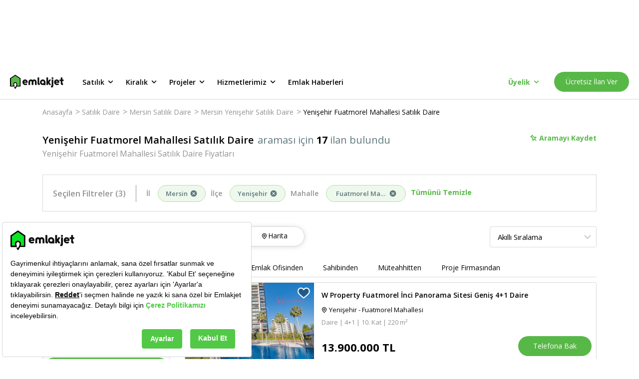

--- FILE ---
content_type: text/html; charset=utf-8
request_url: https://www.google.com/recaptcha/api2/aframe
body_size: 184
content:
<!DOCTYPE HTML><html><head><meta http-equiv="content-type" content="text/html; charset=UTF-8"></head><body><script nonce="FY6CZlsFwRDBNKj-2Daj5A">/** Anti-fraud and anti-abuse applications only. See google.com/recaptcha */ try{var clients={'sodar':'https://pagead2.googlesyndication.com/pagead/sodar?'};window.addEventListener("message",function(a){try{if(a.source===window.parent){var b=JSON.parse(a.data);var c=clients[b['id']];if(c){var d=document.createElement('img');d.src=c+b['params']+'&rc='+(localStorage.getItem("rc::a")?sessionStorage.getItem("rc::b"):"");window.document.body.appendChild(d);sessionStorage.setItem("rc::e",parseInt(sessionStorage.getItem("rc::e")||0)+1);localStorage.setItem("rc::h",'1768972652696');}}}catch(b){}});window.parent.postMessage("_grecaptcha_ready", "*");}catch(b){}</script></body></html>

--- FILE ---
content_type: application/javascript; charset=utf-8
request_url: https://fundingchoicesmessages.google.com/f/AGSKWxU-xVWL6eymfr2imT-6iqVhvmzA1PboaSHnlMXh2Ve5BDwUrIRFScZtMXAvYffJPZYhWGrIkg-rVF8xEgGGC6wKFd_QurQ3COjBCM_uRO4WK9FuuRV-te1cDtSw9oqYmPUxJ5MCxA==?fccs=W251bGwsbnVsbCxudWxsLG51bGwsbnVsbCxudWxsLFsxNzY4OTcyNjUxLDI5MzAwMDAwMF0sbnVsbCxudWxsLG51bGwsW251bGwsWzddXSwiaHR0cHM6Ly93d3cuZW1sYWtqZXQuY29tL3NhdGlsaWstZGFpcmUvbWVyc2luLXllbmlzZWhpci1mdWF0bW9yZWwtbWFoYWxsZXNpIixudWxsLFtbOCwiOW9FQlItNW1xcW8iXSxbOSwiZW4tVVMiXSxbMTksIjIiXSxbMTcsIlswXSJdLFsyNCwiIl0sWzI5LCJmYWxzZSJdXV0
body_size: -223
content:
if (typeof __googlefc.fcKernelManager.run === 'function') {"use strict";this.default_ContributorServingResponseClientJs=this.default_ContributorServingResponseClientJs||{};(function(_){var window=this;
try{
var QH=function(a){this.A=_.t(a)};_.u(QH,_.J);var RH=_.ed(QH);var SH=function(a,b,c){this.B=a;this.params=b;this.j=c;this.l=_.F(this.params,4);this.o=new _.dh(this.B.document,_.O(this.params,3),new _.Qg(_.Qk(this.j)))};SH.prototype.run=function(){if(_.P(this.params,10)){var a=this.o;var b=_.eh(a);b=_.Od(b,4);_.ih(a,b)}a=_.Rk(this.j)?_.be(_.Rk(this.j)):new _.de;_.ee(a,9);_.F(a,4)!==1&&_.G(a,4,this.l===2||this.l===3?1:2);_.Fg(this.params,5)&&(b=_.O(this.params,5),_.hg(a,6,b));return a};var TH=function(){};TH.prototype.run=function(a,b){var c,d;return _.v(function(e){c=RH(b);d=(new SH(a,c,_.A(c,_.Pk,2))).run();return e.return({ia:_.L(d)})})};_.Tk(8,new TH);
}catch(e){_._DumpException(e)}
}).call(this,this.default_ContributorServingResponseClientJs);
// Google Inc.

//# sourceURL=/_/mss/boq-content-ads-contributor/_/js/k=boq-content-ads-contributor.ContributorServingResponseClientJs.en_US.9oEBR-5mqqo.es5.O/d=1/exm=kernel_loader,loader_js_executable/ed=1/rs=AJlcJMwtVrnwsvCgvFVyuqXAo8GMo9641A/m=web_iab_tcf_v2_signal_executable
__googlefc.fcKernelManager.run('\x5b\x5b\x5b8,\x22\x5bnull,\x5b\x5bnull,null,null,\\\x22https:\/\/fundingchoicesmessages.google.com\/f\/AGSKWxVHKSaUVh67SuuLcQJtdK-aUTg2aJWB0JxneCTRCoGLHDfMbp9yAH1XTNc8xpFYDjA3pffhZparzKnrNOsdgeCpk-npO4GMo3-Ad9apMEA0S4zrU7PMVP4vXQhBXWvkVOSIHGo-GA\\\\u003d\\\\u003d\\\x22\x5d,null,null,\x5bnull,null,null,\\\x22https:\/\/fundingchoicesmessages.google.com\/el\/AGSKWxVL3MMLOT4Tc7vtt5knRRK0VFfcT8ay0YRvzd2ZJWQSz2fHn-on3PRtrMFnTnlBvMhGqKY6-zZbOmKqOMnLLXTYEeknNxVV9b9vvPRWU9hSylluoKhO825_gFiwy_a1DB2DwixBiw\\\\u003d\\\\u003d\\\x22\x5d,null,\x5bnull,\x5b7\x5d\x5d\x5d,\\\x22emlakjet.com\\\x22,1,\\\x22en\\\x22,null,null,null,null,1\x5d\x22\x5d\x5d,\x5bnull,null,null,\x22https:\/\/fundingchoicesmessages.google.com\/f\/AGSKWxVHQwzuIrLf2Jdvcjgemc_c9WagL3pXKGZllbfVlog_6oien4UaK73TshgMuNEiQi8_LTP8LuCvRTlxT3pHK2geSfdl4S_2T6sL4IK2PXadzqD_Bm2HNG3ggd4dEgXtfHlXyNmF_w\\u003d\\u003d\x22\x5d\x5d');}

--- FILE ---
content_type: application/javascript; charset=UTF-8
request_url: https://www.emlakjet.com/_next/static/chunks/webpack-ba223e0b996f452f.js
body_size: 2673
content:
!function(){"use strict";var e,t,n,r,c,a,o,u,i,f,s,d,l={},b={};function h(e){var t=b[e];if(void 0!==t)return t.exports;var n=b[e]={id:e,loaded:!1,exports:{}},r=!0;try{l[e].call(n.exports,n,n.exports,h),r=!1}finally{r&&delete b[e]}return n.loaded=!0,n.exports}h.m=l,h.amdD=function(){throw Error("define cannot be used indirect")},e=[],h.O=function(t,n,r,c){if(n){c=c||0;for(var a=e.length;a>0&&e[a-1][2]>c;a--)e[a]=e[a-1];e[a]=[n,r,c];return}for(var o=1/0,a=0;a<e.length;a++){for(var n=e[a][0],r=e[a][1],c=e[a][2],u=!0,i=0;i<n.length;i++)o>=c&&Object.keys(h.O).every(function(e){return h.O[e](n[i])})?n.splice(i--,1):(u=!1,c<o&&(o=c));if(u){e.splice(a--,1);var f=r();void 0!==f&&(t=f)}}return t},h.n=function(e){var t=e&&e.__esModule?function(){return e.default}:function(){return e};return h.d(t,{a:t}),t},n=Object.getPrototypeOf?function(e){return Object.getPrototypeOf(e)}:function(e){return e.__proto__},h.t=function(e,r){if(1&r&&(e=this(e)),8&r||"object"==typeof e&&e&&(4&r&&e.__esModule||16&r&&"function"==typeof e.then))return e;var c=Object.create(null);h.r(c);var a={};t=t||[null,n({}),n([]),n(n)];for(var o=2&r&&e;"object"==typeof o&&!~t.indexOf(o);o=n(o))Object.getOwnPropertyNames(o).forEach(function(t){a[t]=function(){return e[t]}});return a.default=function(){return e},h.d(c,a),c},h.d=function(e,t){for(var n in t)h.o(t,n)&&!h.o(e,n)&&Object.defineProperty(e,n,{enumerable:!0,get:t[n]})},h.f={},h.e=function(e){return Promise.all(Object.keys(h.f).reduce(function(t,n){return h.f[n](e,t),t},[]))},h.u=function(e){return 6585===e?"static/chunks/6585-8744f21284453082.js":4332===e?"static/chunks/4332-7085079a996292cb.js":9045===e?"static/chunks/9045-4a825ec5bab8919b.js":3064===e?"static/chunks/3064-b490692aa9529c9c.js":332===e?"static/chunks/332-540d6fe564c4ba6b.js":721===e?"static/chunks/721-cdda09d99e398681.js":5287===e?"static/chunks/5287-fed6842f780f1af3.js":6298===e?"static/chunks/6298-251cc69fa4ed6c1c.js":903===e?"static/chunks/903-a6caa24decf3bccd.js":8366===e?"static/chunks/8366-fed0b6e768cf5ce7.js":7244===e?"static/chunks/7244-5579af947568c833.js":1317===e?"static/chunks/1317-20afc1e0c836b641.js":5370===e?"static/chunks/5370-727281f37ef2ab39.js":7167===e?"static/chunks/7167-d7b782c80a2f8cbc.js":"static/chunks/"+e+"."+({1196:"57b4ca75cb71c031",1210:"946fd9fedb4c5ee1",1530:"5fd87c4fcde2fe11",1812:"2a528efa833283d9",4014:"4ca479dd4e2970f4",5613:"1937bb038d7a2143",5973:"28c3414e4b6bce67",6144:"17d35d7e5a647eab",6293:"a5fd124c02b7a685",6705:"e643223b551485ae",6715:"063d22580a51c32b",7423:"23787cbc81c74b58",7999:"67d47b7db964e289",8336:"e17c133a37316fa3",8431:"d578e9edd9cca445",9063:"fb30a50f8031c08e",9209:"3764a40abfd14463",9454:"ae6696fcda4f0fb4"})[e]+".js"},h.miniCssF=function(e){return"static/css/"+({721:"f17697b5a8c6588c",903:"4376e119790cba8a",1196:"fa202531146099e3",3064:"a8c4a9a33d0ce09e",5287:"9d340544a5eac6a3",6293:"dbf68d2811d3dc1d",6298:"75c18ed16a20278d",6585:"ce651e8f3ceef60e",9209:"f9859ff11df8616d"})[e]+".css"},h.g=function(){if("object"==typeof globalThis)return globalThis;try{return this||Function("return this")()}catch(e){if("object"==typeof window)return window}}(),h.o=function(e,t){return Object.prototype.hasOwnProperty.call(e,t)},r={},c="_N_E:",h.l=function(e,t,n,a){if(r[e]){r[e].push(t);return}if(void 0!==n)for(var o,u,i=document.getElementsByTagName("script"),f=0;f<i.length;f++){var s=i[f];if(s.getAttribute("src")==e||s.getAttribute("data-webpack")==c+n){o=s;break}}o||(u=!0,(o=document.createElement("script")).charset="utf-8",o.timeout=120,h.nc&&o.setAttribute("nonce",h.nc),o.setAttribute("data-webpack",c+n),o.src=h.tu(e)),r[e]=[t];var d=function(t,n){o.onerror=o.onload=null,clearTimeout(l);var c=r[e];if(delete r[e],o.parentNode&&o.parentNode.removeChild(o),c&&c.forEach(function(e){return e(n)}),t)return t(n)},l=setTimeout(d.bind(null,void 0,{type:"timeout",target:o}),12e4);o.onerror=d.bind(null,o.onerror),o.onload=d.bind(null,o.onload),u&&document.head.appendChild(o)},h.r=function(e){"undefined"!=typeof Symbol&&Symbol.toStringTag&&Object.defineProperty(e,Symbol.toStringTag,{value:"Module"}),Object.defineProperty(e,"__esModule",{value:!0})},h.nmd=function(e){return e.paths=[],e.children||(e.children=[]),e},h.tt=function(){return void 0===a&&(a={createScriptURL:function(e){return e}},"undefined"!=typeof trustedTypes&&trustedTypes.createPolicy&&(a=trustedTypes.createPolicy("nextjs#bundler",a))),a},h.tu=function(e){return h.tt().createScriptURL(e)},h.p="/_next/",o=function(e,t,n,r){var c=document.createElement("link");return c.rel="stylesheet",c.type="text/css",c.onerror=c.onload=function(a){if(c.onerror=c.onload=null,"load"===a.type)n();else{var o=a&&("load"===a.type?"missing":a.type),u=a&&a.target&&a.target.href||t,i=Error("Loading CSS chunk "+e+" failed.\n("+u+")");i.code="CSS_CHUNK_LOAD_FAILED",i.type=o,i.request=u,c.parentNode.removeChild(c),r(i)}},c.href=t,document.head.appendChild(c),c},u=function(e,t){for(var n=document.getElementsByTagName("link"),r=0;r<n.length;r++){var c=n[r],a=c.getAttribute("data-href")||c.getAttribute("href");if("stylesheet"===c.rel&&(a===e||a===t))return c}for(var o=document.getElementsByTagName("style"),r=0;r<o.length;r++){var c=o[r],a=c.getAttribute("data-href");if(a===e||a===t)return c}},i={2272:0},h.f.miniCss=function(e,t){i[e]?t.push(i[e]):0!==i[e]&&({721:1,903:1,1196:1,3064:1,5287:1,6293:1,6298:1,6585:1,9209:1})[e]&&t.push(i[e]=new Promise(function(t,n){var r=h.miniCssF(e),c=h.p+r;if(u(r,c))return t();o(e,c,t,n)}).then(function(){i[e]=0},function(t){throw delete i[e],t}))},f={2272:0,6920:0,5287:0,8311:0,6298:0,903:0,3064:0,6944:0,9841:0,9921:0,1024:0,6585:0,6019:0,4775:0,385:0,2687:0,9616:0,4216:0,8032:0,560:0,9752:0,6416:0,6723:0,3986:0,451:0,8503:0,714:0,5587:0,8371:0,6119:0,6095:0,4648:0,9431:0,3644:0,4387:0,8461:0,9689:0,9822:0,564:0,1922:0,5610:0,721:0,8116:0,9659:0,8648:0,21:0},h.f.j=function(e,t){var n=h.o(f,e)?f[e]:void 0;if(0!==n){if(n)t.push(n[2]);else if(/^(1(024|196|922)|2(1|272|687)|3(064|644|85|986)|4(216|387|51|648|775)|5(6(0|10|4)|[25]87)|6(29[38]|[01]19|095|416|585|723|920|944)|8((31|37|46)1|032|116|503|648)|9(6(16|59|89)|(43|84|92)1|03|209|752|822)|714|721)$/.test(e))f[e]=0;else{var r=new Promise(function(t,r){n=f[e]=[t,r]});t.push(n[2]=r);var c=h.p+h.u(e),a=Error();h.l(c,function(t){if(h.o(f,e)&&(0!==(n=f[e])&&(f[e]=void 0),n)){var r=t&&("load"===t.type?"missing":t.type),c=t&&t.target&&t.target.src;a.message="Loading chunk "+e+" failed.\n("+r+": "+c+")",a.name="ChunkLoadError",a.type=r,a.request=c,n[1](a)}},"chunk-"+e,e)}}},h.O.j=function(e){return 0===f[e]},s=function(e,t){var n,r,c=t[0],a=t[1],o=t[2],u=0;if(c.some(function(e){return 0!==f[e]})){for(n in a)h.o(a,n)&&(h.m[n]=a[n]);if(o)var i=o(h)}for(e&&e(t);u<c.length;u++)r=c[u],h.o(f,r)&&f[r]&&f[r][0](),f[r]=0;return h.O(i)},(d=self.webpackChunk_N_E=self.webpackChunk_N_E||[]).forEach(s.bind(null,0)),d.push=s.bind(null,d.push.bind(d))}();

--- FILE ---
content_type: application/javascript; charset=UTF-8
request_url: https://www.emlakjet.com/_next/static/chunks/1530.5fd87c4fcde2fe11.js
body_size: 407
content:
"use strict";(self.webpackChunk_N_E=self.webpackChunk_N_E||[]).push([[1530,7999],{9360:function(t,e,n){var a,o,r=n(94746);function l(){return(l=Object.assign?Object.assign.bind():function(t){for(var e=1;e<arguments.length;e++){var n=arguments[e];for(var a in n)({}).hasOwnProperty.call(n,a)&&(t[a]=n[a])}return t}).apply(null,arguments)}e.Z=function(t){return r.createElement("svg",l({width:16,height:16,fill:"none",xmlns:"http://www.w3.org/2000/svg"},t),a||(a=r.createElement("path",{fillRule:"evenodd",clipRule:"evenodd",d:"M8 0C3.59 0 0 3.589 0 8s3.589 8 8 8 8-3.589 8-8-3.589-8-8-8z",fill:"#46A2CA"})),o||(o=r.createElement("path",{d:"M6.45 11.703a.713.713 0 001.054-.057l4.833-5.93a.713.713 0 00-1.105-.9l-4.33 5.327-1.641-1.62a.713.713 0 10-1.002 1.013l2.191 2.167",fill:"#fff"})))}},7999:function(t,e,n){n.r(e);var a=n(57437);n(2265);var o=n(40718),r=n.n(o),l=n(68575),i=n(50666),c=n(21697),s=n(40092),f=n(9360),u=n(10880);let d=t=>{let{listingId:e,successCallback:n,backButtonCondition:o}=t,r=(0,l.I0)(),d=(0,l.v9)(t=>t.stickyInfoBar.isOpened),v=(0,l.v9)(t=>t.stickyInfoBar.content),p=(0,l.v9)(t=>t.favorite.lastRemovedGroupInfo),h=(0,l.v9)(t=>t.favorite.favoriteInfoBarButtonContent),b=async()=>{if(o)try{let t=await (0,s.NI)(p.id,e);"success"===t.status&&(n&&n(),r((0,i.Xe)((0,c.M)(p.title))),r((0,i.WC)()))}catch(t){console.error("Error from add item to favorite list: ".concat(t))}};return(0,a.jsx)(u.default,{isOpened:d,icon:(0,a.jsx)(f.Z,{}),actionText:h,handleActionButton:()=>b(),content:v})};d.propTypes={listingId:r().number,successCallback:r().func,backButtonCondition:r().bool},e.default=d}}]);

--- FILE ---
content_type: application/javascript; charset=UTF-8
request_url: https://www.emlakjet.com/_next/static/chunks/9570-922abec18bd66d75.js
body_size: 4347
content:
"use strict";(self.webpackChunk_N_E=self.webpackChunk_N_E||[]).push([[9570],{8221:function(e,t){let n;Object.defineProperty(t,"__esModule",{value:!0}),function(e,t){for(var n in t)Object.defineProperty(e,n,{enumerable:!0,get:t[n]})}(t,{DOMAttributeNames:function(){return r},default:function(){return o},isEqualNode:function(){return l}});let r={acceptCharset:"accept-charset",className:"class",htmlFor:"for",httpEquiv:"http-equiv",noModule:"noModule"};function a(e){let{type:t,props:n}=e,a=document.createElement(t);for(let e in n){if(!n.hasOwnProperty(e)||"children"===e||"dangerouslySetInnerHTML"===e||void 0===n[e])continue;let l=r[e]||e.toLowerCase();"script"===t&&("async"===l||"defer"===l||"noModule"===l)?a[l]=!!n[e]:a.setAttribute(l,n[e])}let{children:l,dangerouslySetInnerHTML:o}=n;return o?a.innerHTML=o.__html||"":l&&(a.textContent="string"==typeof l?l:Array.isArray(l)?l.join(""):""),a}function l(e,t){if(e instanceof HTMLElement&&t instanceof HTMLElement){let n=t.getAttribute("nonce");if(n&&!e.getAttribute("nonce")){let r=t.cloneNode(!0);return r.setAttribute("nonce",""),r.nonce=n,n===e.nonce&&e.isEqualNode(r)}}return e.isEqualNode(t)}function o(){return{mountedInstances:new Set,updateHead:e=>{let t={};e.forEach(e=>{if("link"===e.type&&e.props["data-optimized-fonts"]){if(document.querySelector('style[data-href="'+e.props["data-href"]+'"]'))return;e.props.href=e.props["data-href"],e.props["data-href"]=void 0}let n=t[e.type]||[];n.push(e),t[e.type]=n});let r=t.title?t.title[0]:null,a="";if(r){let{children:e}=r.props;a="string"==typeof e?e:Array.isArray(e)?e.join(""):""}a!==document.title&&(document.title=a),["meta","base","link","style","script"].forEach(e=>{n(e,t[e]||[])})}}}n=(e,t)=>{let n=document.getElementsByTagName("head")[0],r=n.querySelector("meta[name=next-head-count]"),o=Number(r.content),i=[];for(let t=0,n=r.previousElementSibling;t<o;t++,n=(null==n?void 0:n.previousElementSibling)||null){var u;(null==n?void 0:null==(u=n.tagName)?void 0:u.toLowerCase())===e&&i.push(n)}let s=t.map(a).filter(e=>{for(let t=0,n=i.length;t<n;t++)if(l(i[t],e))return i.splice(t,1),!1;return!0});i.forEach(e=>{var t;return null==(t=e.parentNode)?void 0:t.removeChild(e)}),s.forEach(e=>n.insertBefore(e,r)),r.content=(o-i.length+s.length).toString()},("function"==typeof t.default||"object"==typeof t.default&&null!==t.default)&&void 0===t.default.__esModule&&(Object.defineProperty(t.default,"__esModule",{value:!0}),Object.assign(t.default,t),e.exports=t.default)},63515:function(e,t){Object.defineProperty(t,"__esModule",{value:!0}),function(e,t){for(var n in t)Object.defineProperty(e,n,{enumerable:!0,get:t[n]})}(t,{cancelIdleCallback:function(){return r},requestIdleCallback:function(){return n}});let n="undefined"!=typeof self&&self.requestIdleCallback&&self.requestIdleCallback.bind(window)||function(e){let t=Date.now();return self.setTimeout(function(){e({didTimeout:!1,timeRemaining:function(){return Math.max(0,50-(Date.now()-t))}})},1)},r="undefined"!=typeof self&&self.cancelIdleCallback&&self.cancelIdleCallback.bind(window)||function(e){return clearTimeout(e)};("function"==typeof t.default||"object"==typeof t.default&&null!==t.default)&&void 0===t.default.__esModule&&(Object.defineProperty(t.default,"__esModule",{value:!0}),Object.assign(t.default,t),e.exports=t.default)},88003:function(e,t,n){Object.defineProperty(t,"__esModule",{value:!0}),function(e,t){for(var n in t)Object.defineProperty(e,n,{enumerable:!0,get:t[n]})}(t,{default:function(){return v},handleClientScriptLoad:function(){return m},initScriptLoader:function(){return g}});let r=n(47043),a=n(53099),l=n(57437),o=r._(n(54887)),i=a._(n(2265)),u=n(48701),s=n(8221),c=n(63515),d=new Map,f=new Set,p=["onLoad","onReady","dangerouslySetInnerHTML","children","onError","strategy","stylesheets"],b=e=>{if(o.default.preinit){e.forEach(e=>{o.default.preinit(e,{as:"style"})});return}if("undefined"!=typeof window){let t=document.head;e.forEach(e=>{let n=document.createElement("link");n.type="text/css",n.rel="stylesheet",n.href=e,t.appendChild(n)})}},y=e=>{let{src:t,id:n,onLoad:r=()=>{},onReady:a=null,dangerouslySetInnerHTML:l,children:o="",strategy:i="afterInteractive",onError:u,stylesheets:c}=e,y=n||t;if(y&&f.has(y))return;if(d.has(t)){f.add(y),d.get(t).then(r,u);return}let m=()=>{a&&a(),f.add(y)},g=document.createElement("script"),h=new Promise((e,t)=>{g.addEventListener("load",function(t){e(),r&&r.call(this,t),m()}),g.addEventListener("error",function(e){t(e)})}).catch(function(e){u&&u(e)});for(let[n,r]of(l?(g.innerHTML=l.__html||"",m()):o?(g.textContent="string"==typeof o?o:Array.isArray(o)?o.join(""):"",m()):t&&(g.src=t,d.set(t,h)),Object.entries(e))){if(void 0===r||p.includes(n))continue;let e=s.DOMAttributeNames[n]||n.toLowerCase();g.setAttribute(e,r)}"worker"===i&&g.setAttribute("type","text/partytown"),g.setAttribute("data-nscript",i),c&&b(c),document.body.appendChild(g)};function m(e){let{strategy:t="afterInteractive"}=e;"lazyOnload"===t?window.addEventListener("load",()=>{(0,c.requestIdleCallback)(()=>y(e))}):y(e)}function g(e){e.forEach(m),[...document.querySelectorAll('[data-nscript="beforeInteractive"]'),...document.querySelectorAll('[data-nscript="beforePageRender"]')].forEach(e=>{let t=e.id||e.getAttribute("src");f.add(t)})}function h(e){let{id:t,src:n="",onLoad:r=()=>{},onReady:a=null,strategy:s="afterInteractive",onError:d,stylesheets:p,...b}=e,{updateScripts:m,scripts:g,getIsSsr:h,appDir:v,nonce:x}=(0,i.useContext)(u.HeadManagerContext),T=(0,i.useRef)(!1);(0,i.useEffect)(()=>{let e=t||n;T.current||(a&&e&&f.has(e)&&a(),T.current=!0)},[a,t,n]);let E=(0,i.useRef)(!1);if((0,i.useEffect)(()=>{!E.current&&("afterInteractive"===s?y(e):"lazyOnload"===s&&("complete"===document.readyState?(0,c.requestIdleCallback)(()=>y(e)):window.addEventListener("load",()=>{(0,c.requestIdleCallback)(()=>y(e))})),E.current=!0)},[e,s]),("beforeInteractive"===s||"worker"===s)&&(m?(g[s]=(g[s]||[]).concat([{id:t,src:n,onLoad:r,onReady:a,onError:d,...b}]),m(g)):h&&h()?f.add(t||n):h&&!h()&&y(e)),v){if(p&&p.forEach(e=>{o.default.preinit(e,{as:"style"})}),"beforeInteractive"===s)return n?(o.default.preload(n,b.integrity?{as:"script",integrity:b.integrity,nonce:x,crossOrigin:b.crossOrigin}:{as:"script",nonce:x,crossOrigin:b.crossOrigin}),(0,l.jsx)("script",{nonce:x,dangerouslySetInnerHTML:{__html:"(self.__next_s=self.__next_s||[]).push("+JSON.stringify([n,{...b,id:t}])+")"}})):(b.dangerouslySetInnerHTML&&(b.children=b.dangerouslySetInnerHTML.__html,delete b.dangerouslySetInnerHTML),(0,l.jsx)("script",{nonce:x,dangerouslySetInnerHTML:{__html:"(self.__next_s=self.__next_s||[]).push("+JSON.stringify([0,{...b,id:t}])+")"}}));"afterInteractive"===s&&n&&o.default.preload(n,b.integrity?{as:"script",integrity:b.integrity,nonce:x,crossOrigin:b.crossOrigin}:{as:"script",nonce:x,crossOrigin:b.crossOrigin})}return null}Object.defineProperty(h,"__nextScript",{value:!0});let v=h;("function"==typeof t.default||"object"==typeof t.default&&null!==t.default)&&void 0===t.default.__esModule&&(Object.defineProperty(t.default,"__esModule",{value:!0}),Object.assign(t.default,t),e.exports=t.default)},13190:function(e,t,n){let r;n.d(t,{O:function(){return R}});var a=n(2265),l=n(27847),o=n(17684),i=n(24536),u=n(37388),s=n(37105),c=n(64518),d=n(93689),f=n(80004),p=n(31948),b=n(38198);function y(e){let{onFocus:t}=e,[n,r]=(0,a.useState)(!0);return n?a.createElement(b._,{as:"button",type:"button",features:b.A.Focusable,onFocus:e=>{e.preventDefault();let n,a=50;n=requestAnimationFrame(function e(){if(a--<=0){n&&cancelAnimationFrame(n);return}if(t()){r(!1),cancelAnimationFrame(n);return}n=requestAnimationFrame(e)})}}):null}var m=n(13323),g=n(96822),h=n(40293),v=((r=v||{})[r.SetSelectedIndex=0]="SetSelectedIndex",r[r.RegisterTab=1]="RegisterTab",r[r.UnregisterTab=2]="UnregisterTab",r[r.RegisterPanel=3]="RegisterPanel",r[r.UnregisterPanel=4]="UnregisterPanel",r);let x={0(e,t){let n=e.tabs.filter(e=>{var t;return!(null!=(t=e.current)&&t.hasAttribute("disabled"))});if(t.index<0)return{...e,selectedIndex:e.tabs.indexOf(n[0])};if(t.index>e.tabs.length)return{...e,selectedIndex:e.tabs.indexOf(n[n.length-1])};let r=e.tabs.slice(0,t.index),a=[...e.tabs.slice(t.index),...r].find(e=>n.includes(e));return a?{...e,selectedIndex:e.tabs.indexOf(a)}:e},1(e,t){var n;if(e.tabs.includes(t.tab))return e;let r=e.tabs[e.selectedIndex],a=(0,s.z2)([...e.tabs,t.tab],e=>e.current),l=null!=(n=a.indexOf(r))?n:e.selectedIndex;return -1===l&&(l=e.selectedIndex),{...e,tabs:a,selectedIndex:l}},2:(e,t)=>({...e,tabs:e.tabs.filter(e=>e!==t.tab)}),3:(e,t)=>e.panels.includes(t.panel)?e:{...e,panels:(0,s.z2)([...e.panels,t.panel],e=>e.current)},4:(e,t)=>({...e,panels:e.panels.filter(e=>e!==t.panel)})},T=(0,a.createContext)(null);function E(e){let t=(0,a.useContext)(T);if(null===t){let t=Error("<".concat(e," /> is missing a parent <Tab.Group /> component."));throw Error.captureStackTrace&&Error.captureStackTrace(t,E),t}return t}T.displayName="TabsSSRContext";let I=(0,a.createContext)(null);function _(e){let t=(0,a.useContext)(I);if(null===t){let t=Error("<".concat(e," /> is missing a parent <Tab.Group /> component."));throw Error.captureStackTrace&&Error.captureStackTrace(t,_),t}return t}I.displayName="TabsDataContext";let O=(0,a.createContext)(null);function P(e){let t=(0,a.useContext)(O);if(null===t){let t=Error("<".concat(e," /> is missing a parent <Tab.Group /> component."));throw Error.captureStackTrace&&Error.captureStackTrace(t,P),t}return t}function A(e,t){return(0,i.E)(t.type,x,e,t)}O.displayName="TabsActionsContext";let S=a.Fragment,w=(0,l.yV)(function(e,t){let{defaultIndex:n=0,vertical:r=!1,manual:o=!1,onChange:i,selectedIndex:u=null,...s}=e,f=r?"vertical":"horizontal",b=o?"manual":"auto",g=null!==u,h=(0,d.T)(t),[v,x]=(0,a.useReducer)(A,{selectedIndex:null!=u?u:n,tabs:[],panels:[]}),E=(0,a.useMemo)(()=>({selectedIndex:v.selectedIndex}),[v.selectedIndex]),_=(0,p.E)(i||(()=>{})),P=(0,p.E)(v.tabs),w=(0,a.useMemo)(()=>({orientation:f,activation:b,...v}),[f,b,v]),M=(0,m.z)(e=>(x({type:1,tab:e}),()=>x({type:2,tab:e}))),C=(0,m.z)(e=>(x({type:3,panel:e}),()=>x({type:4,panel:e}))),k=(0,m.z)(e=>{j.current!==e&&_.current(e),g||x({type:0,index:e})}),j=(0,p.E)(g?e.selectedIndex:v.selectedIndex),R=(0,a.useMemo)(()=>({registerTab:M,registerPanel:C,change:k}),[]);(0,c.e)(()=>{x({type:0,index:null!=u?u:n})},[u]);let L=(0,a.useRef)({tabs:[],panels:[]});return a.createElement(T.Provider,{value:L},a.createElement(O.Provider,{value:R},a.createElement(I.Provider,{value:w},w.tabs.length<=0&&a.createElement(y,{onFocus:()=>{var e,t;for(let n of P.current)if((null==(e=n.current)?void 0:e.tabIndex)===0)return null==(t=n.current)||t.focus(),!0;return!1}}),(0,l.sY)({ourProps:{ref:h},theirProps:s,slot:E,defaultTag:S,name:"Tabs"}))))}),M=(0,l.yV)(function(e,t){let{orientation:n,selectedIndex:r}=_("Tab.List"),a=(0,d.T)(t);return(0,l.sY)({ourProps:{ref:a,role:"tablist","aria-orientation":n},theirProps:e,slot:{selectedIndex:r},defaultTag:"div",name:"Tabs.List"})}),C=(0,l.yV)(function(e,t){var n,r;let p=(0,o.M)(),{id:b="headlessui-tabs-tab-".concat(p),...y}=e,{orientation:v,activation:x,selectedIndex:T,tabs:I,panels:O}=_("Tab"),A=P("Tab"),S=_("Tab"),w=E("Tab"),M=(0,a.useRef)(null),C=(0,d.T)(M,t);(0,c.e)(()=>A.registerTab(M),[A,M]);let k=w.current.tabs.indexOf(b);-1===k&&(k=w.current.tabs.push(b)-1);let j=I.indexOf(M);-1===j&&(j=k);let R=j===T,L=(0,m.z)(e=>{var t;let n=e();if(n===s.fE.Success&&"auto"===x){let e=null==(t=(0,h.r)(M))?void 0:t.activeElement,n=S.tabs.findIndex(t=>t.current===e);-1!==n&&A.change(n)}return n}),N=(0,m.z)(e=>{let t=I.map(e=>e.current).filter(Boolean);if(e.key===u.R.Space||e.key===u.R.Enter){e.preventDefault(),e.stopPropagation(),A.change(j);return}switch(e.key){case u.R.Home:case u.R.PageUp:return e.preventDefault(),e.stopPropagation(),L(()=>(0,s.jA)(t,s.TO.First));case u.R.End:case u.R.PageDown:return e.preventDefault(),e.stopPropagation(),L(()=>(0,s.jA)(t,s.TO.Last))}if(L(()=>(0,i.E)(v,{vertical:()=>e.key===u.R.ArrowUp?(0,s.jA)(t,s.TO.Previous|s.TO.WrapAround):e.key===u.R.ArrowDown?(0,s.jA)(t,s.TO.Next|s.TO.WrapAround):s.fE.Error,horizontal:()=>e.key===u.R.ArrowLeft?(0,s.jA)(t,s.TO.Previous|s.TO.WrapAround):e.key===u.R.ArrowRight?(0,s.jA)(t,s.TO.Next|s.TO.WrapAround):s.fE.Error}))===s.fE.Success)return e.preventDefault()}),q=(0,a.useRef)(!1),D=(0,m.z)(()=>{var e;q.current||(q.current=!0,null==(e=M.current)||e.focus(),A.change(j),(0,g.Y)(()=>{q.current=!1}))}),z=(0,m.z)(e=>{e.preventDefault()}),H=(0,a.useMemo)(()=>({selected:R}),[R]),F={ref:C,onKeyDown:N,onMouseDown:z,onClick:D,id:b,role:"tab",type:(0,f.f)(e,M),"aria-controls":null==(r=null==(n=O[j])?void 0:n.current)?void 0:r.id,"aria-selected":R,tabIndex:R?0:-1};return(0,l.sY)({ourProps:F,theirProps:y,slot:H,defaultTag:"button",name:"Tabs.Tab"})}),k=(0,l.yV)(function(e,t){let{selectedIndex:n}=_("Tab.Panels"),r=(0,d.T)(t),o=(0,a.useMemo)(()=>({selectedIndex:n}),[n]);return(0,l.sY)({ourProps:{ref:r},theirProps:e,slot:o,defaultTag:"div",name:"Tabs.Panels"})}),j=l.AN.RenderStrategy|l.AN.Static,R=Object.assign(C,{Group:w,List:M,Panels:k,Panel:(0,l.yV)(function(e,t){var n,r,i,u;let s=(0,o.M)(),{id:f="headlessui-tabs-panel-".concat(s),...p}=e,{selectedIndex:y,tabs:m,panels:g}=_("Tab.Panel"),h=P("Tab.Panel"),v=E("Tab.Panel"),x=(0,a.useRef)(null),T=(0,d.T)(x,t);(0,c.e)(()=>h.registerPanel(x),[h,x]);let I=v.current.panels.indexOf(f);-1===I&&(I=v.current.panels.push(f)-1);let O=g.indexOf(x);-1===O&&(O=I);let A=O===y,S=(0,a.useMemo)(()=>({selected:A}),[A]),w={ref:T,id:f,role:"tabpanel","aria-labelledby":null==(r=null==(n=m[O])?void 0:n.current)?void 0:r.id,tabIndex:A?0:-1};return A||null!=(i=p.unmount)&&!i||null!=(u=p.static)&&u?(0,l.sY)({ourProps:w,theirProps:p,slot:S,defaultTag:"div",features:j,visible:A,name:"Tabs.Panel"}):a.createElement(b._,{as:"span",...w})})})}}]);